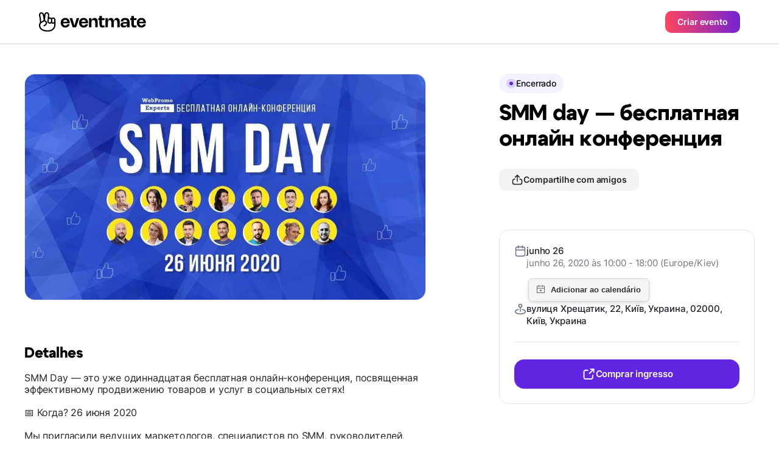

--- FILE ---
content_type: text/html;charset=UTF-8
request_url: https://eventmate.app/events/share/2460cfac-5aea-4886-83d4-25aa40cf18f3?locale=pt
body_size: 17464
content:
<!DOCTYPE html>
<html lang="pt">
<head>
    <!-- Google tag (gtag.js) -->
    <script async src="https://www.googletagmanager.com/gtag/js?id=G-VNWXYFKT10"></script>
    <script>
        window.dataLayer = window.dataLayer || [];

        function gtag() {
            dataLayer.push(arguments);
        }

        gtag('js', new Date());

        gtag('config', "G-VNWXYFKT10");
    </script>
    <!-- Meta Pixel Code -->
    <script>
        !function(f,b,e,v,n,t,s)
        {if(f.fbq)return;n=f.fbq=function(){n.callMethod?
            n.callMethod.apply(n,arguments):n.queue.push(arguments)};
            if(!f._fbq)f._fbq=n;n.push=n;n.loaded=!0;n.version='2.0';
            n.queue=[];t=b.createElement(e);t.async=!0;
            t.src=v;s=b.getElementsByTagName(e)[0];
            s.parentNode.insertBefore(t,s)}(window, document,'script',
            'https://connect.facebook.net/en_US/fbevents.js');
        fbq('init', "593210568945560");
        fbq('track', 'PageView');

        // Keep the tracking function in the same script block
        function trackEventCheckout() {
            fbq('track', 'InitiateCheckout', {
                content_type: 'event_ticket',
                content_name: "SMM day \u2014 \u0431\u0435\u0441\u043F\u043B\u0430\u0442\u043D\u0430\u044F \u043E\u043D\u043B\u0430\u0439\u043D \u043A\u043E\u043D\u0444\u0435\u0440\u0435\u043D\u0446\u0438\u044F"
            });
        }
    </script>
    <noscript><img height="1" width="1" style="display:none" src="https://www.facebook.com/tr?id=593210568945560&amp;ev=PageView&amp;noscript=1"/></noscript>
    <!-- End Meta Pixel Code -->
    <script async defer src="https://cdn.jsdelivr.net/npm/add-to-calendar-button@2"></script>
    <meta charset="utf-8"/>
    <!-- <base href="/"> -->

    <title>SMM day — бесплатная онлайн конференция</title>

    <meta
            content="width=device-width, initial-scale=1.0, minimum-scale=1.0, maximum-scale=1.0, user-scalable=no"
            name="viewport"
    />
    <meta property="og:title" content="SMM day — бесплатная онлайн конференция"/>
    <meta property="og:description" content="SMM Day —  это уже одиннадцатая бесплатная онлайн-конференция, посвященная эффективному продвижению товаров и услуг в социальных сетях!

📅 Когда? 26 июня 2020

Мы пригласили ведущих маркетологов, специалистов по SMM, руководителей,  креативных директоров в том числе из таких компаний, как Huawei Ukraine, Allo и Xiaomi, WebPromo, Vodafone, SendPulse, Aviasales, AIR Academy и других.


Что вы узнаете из докладов?
💡 получите свежие идеи и работающие кейсы для своей SMM-стратегии.
💡 узнаете, как привлекать клиентов;
💡 как создавать эффективные и продающие предложения;
💡 как выделиться среди конкурентов;
💡 как работать с YouTube;
💡 как стать успешным SMM-специалистом и зарабатывать больше

Для кого SMM Day?
Для практикующих SMM-специалистов, для руководителей компаний, для тех, кто хочет стать SMM-профи, для тех, кто хочет развить свой личный бренд в соцсетях."/>
    <meta name="description" content="SMM Day —  это уже одиннадцатая бесплатная онлайн-конференция, посвященная эффективному продвижению товаров и услуг в социальных сетях!

📅 Когда? 26 июня 2020

Мы пригласили ведущих маркетологов, специалистов по SMM, руководителей,  креативных директоров в том числе из таких компаний, как Huawei Ukraine, Allo и Xiaomi, WebPromo, Vodafone, SendPulse, Aviasales, AIR Academy и других.


Что вы узнаете из докладов?
💡 получите свежие идеи и работающие кейсы для своей SMM-стратегии.
💡 узнаете, как привлекать клиентов;
💡 как создавать эффективные и продающие предложения;
💡 как выделиться среди конкурентов;
💡 как работать с YouTube;
💡 как стать успешным SMM-специалистом и зарабатывать больше

Для кого SMM Day?
Для практикующих SMM-специалистов, для руководителей компаний, для тех, кто хочет стать SMM-профи, для тех, кто хочет развить свой личный бренд в соцсетях."/>
    <meta name="image" property="og:image" content="https://s3.eu-central-1.amazonaws.com/blinkserverua/1592486796673-user-profile.jpg">
    <meta property="og:url" content="https://eventmate.app/events/share/2460cfac-5aea-4886-83d4-25aa40cf18f3"/>
    <meta property="og:type" content="article">
    <meta name="author" content="&lt;div
        class=&quot;flex justify-between [&amp;:not(:first-child)]:pt-4 [&amp;:not(:last-child)]:border-b [&amp;:not(:last-child)]:pb-4 [&amp;:not(:last-child)]:border-gray-100&quot;&gt;
    &lt;!-- Logo &amp; Title --&gt;
    &lt;a href=&quot;https://eventmate.app/users/share/cf9c281b-a9cc-4364-9de3-9f4144dc80cf&quot;&gt;
        &lt;div class=&quot;flex gap-x-3 items-center&quot;&gt;
            &lt;img class=&quot;w-10 h-10 !border-[0.5px] !border-black_a_8  rounded-full object-cover&quot;
                 src=&quot;https://blinkserverua.s3.eu-central-1.amazonaws.com/1634747532121-user-profile.jpg&quot; alt=&quot;logo&quot;&gt;
            &lt;div class=&quot;flex items-center gap-x-2.5&quot;&gt;
                &lt;span class=&quot;text-2 font-semibold&quot;&gt;Event App&lt;/span&gt;
                 &lt;img class=&quot;w-5 h-5 rounded-full object-cover&quot; src=&quot;images/dist/event/verified.svg&quot; alt=&quot;verified&quot;&gt;
            &lt;/div&gt;
        &lt;/div&gt;
    &lt;/a&gt;
&lt;/div&gt;">

    <meta name="twitter:title" content="SMM day — бесплатная онлайн конференция"/>
    <meta name="twitter:card" content="summary_large_image"/>
    <meta name="twitter:description" content="SMM Day —  это уже одиннадцатая бесплатная онлайн-конференция, посвященная эффективному продвижению товаров и услуг в социальных сетях!

📅 Когда? 26 июня 2020

Мы пригласили ведущих маркетологов, специалистов по SMM, руководителей,  креативных директоров в том числе из таких компаний, как Huawei Ukraine, Allo и Xiaomi, WebPromo, Vodafone, SendPulse, Aviasales, AIR Academy и других.


Что вы узнаете из докладов?
💡 получите свежие идеи и работающие кейсы для своей SMM-стратегии.
💡 узнаете, как привлекать клиентов;
💡 как создавать эффективные и продающие предложения;
💡 как выделиться среди конкурентов;
💡 как работать с YouTube;
💡 как стать успешным SMM-специалистом и зарабатывать больше

Для кого SMM Day?
Для практикующих SMM-специалистов, для руководителей компаний, для тех, кто хочет стать SMM-профи, для тех, кто хочет развить свой личный бренд в соцсетях."/>
    <meta name="twitter:image" content="https://s3.eu-central-1.amazonaws.com/blinkserverua/1592486796673-user-profile.jpg"/>
    <meta content="@youreventmate" name="twitter:site">
    <meta name="twitter:app:country" content="pt">
    <meta content="eventmate" name="twitter:app:name:iphone">
    <meta content="https://apps.apple.com/app/eventmate-platform-for-events/id1488645035"
          name="twitter:app:url:iphone">
    <meta content="id1488645035" name="twitter:app:id:iphone">
    <meta content="eventmate" name="twitter:app:name:googleplay">
    <meta content="https://play.google.com/store/apps/details?id=ua.blink" name="twitter:app:url:googleplay">
    <meta content="ua.blink" name="twitter:app:id:googleplay">

    <link href="images/favicon.png" rel="icon"/>
    <link rel="shortcut icon" href="images/favicon.png">
    <link href="css/app.min.css?ver=1" rel="stylesheet"/>
    <link rel="stylesheet"
          href="https://unpkg.com/leaflet@1.9.4/dist/leaflet.css"
          integrity="sha512-Zcn6bjR/8RZbLEpLIeOwNtzREBAJnUKESxces60Mpoj+2okopSAcSUIUOseddDm0cxnGQzxIR7vJgsLZbdLE3w=="
          crossorigin=""/>
    <link href="https://fonts.googleapis.com" rel="preconnect"/>
    <link crossorigin href="https://fonts.gstatic.com" rel="preconnect"/>
    <link href="https://fonts.googleapis.com/css2?family=Inter:wght@100..900&display=swap" rel="stylesheet">
    <link rel="canonical" href="https://eventmate.app/events/share/2460cfac-5aea-4886-83d4-25aa40cf18f3">
    <link rel="alternate" hreflang="pt" href="https://eventmate.app/events/share/2460cfac-5aea-4886-83d4-25aa40cf18f3">
    <!-- Twilio Conversations SDK for Web Chat -->
    <script src="https://media.twiliocdn.com/sdk/js/conversations/v2.4/twilio-conversations.min.js"></script>
    
    <!-- Web Chat Styles -->
    <style>
        .webchat-widget-overlay {
            position: fixed;
            top: 0;
            left: 0;
            width: 100%;
            height: 100%;
            background-color: rgba(0, 0, 0, 0.5);
            z-index: 11000;
            display: flex;
            align-items: center;
            justify-content: center;
            padding: 20px;
        }
        
        .webchat-widget-overlay.hidden {
            display: none;
        }
        
        .webchat-widget {
            background: white;
            border-radius: 16px;
            width: 100%;
            max-width: 500px;
            max-height: 600px;
            display: flex;
            flex-direction: column;
            box-shadow: 0 20px 25px -5px rgba(0, 0, 0, 0.1), 0 10px 10px -5px rgba(0, 0, 0, 0.04);
        }
        
        .webchat-messages {
            flex: 1;
            min-height: 0;
            overflow-y: auto;
            overflow-x: hidden;
            -webkit-overflow-scrolling: touch;
        }
        
        .message {
            word-break: break-word;
            overflow-wrap: break-word;
        }
        
        .message-sent {
            display: flex;
            justify-content: flex-end;
        }
        
        .message-sent .text-3 {
            background-color: #7c3aed;
            color: white;
            border-radius: 1rem;
            border-top-right-radius: 0.25rem;
        }
        
        .message-received .text-3 {
            background-color: #f3f4f6;
            color: #1f2937;
            border-radius: 1rem;
            border-top-left-radius: 0.25rem;
        }
        
        /* Fix for long URLs in messages */
        .message a {
            word-break: break-all;
            overflow-wrap: break-word;
        }
        
        /* Ensure proper width constraints for the input container on mobile */
        .webchat-input-container {
            width: 100%;
            box-sizing: border-box;
        }
        
        @media (max-width: 768px) {
            .webchat-widget {
                position: fixed;
                bottom: 0;
                left: 0;
                right: 0;
                max-width: 100%;
                border-radius: 16px 16px 0 0;
                max-height: 90vh;
            }
            
            .webchat-widget-overlay {
                padding: 0;
            }
            
            /* Ensure input elements don't overflow on mobile */
            .webchat-input-container .flex {
                max-width: 100%;
            }
        }

        /* Keep dialogs above interactive map layers */
        .popup__buy-register-overlay,
        .popup__share-overlay,
        .overlay {
            z-index: 10000;
        }

        /* Keep sticky bars above the Leaflet map but under dialogs */
        .header,
        .bar {
            z-index: 9000;
        }
    </style>
</head>

<body>
<header class="header header--profile">

    <div class="header__inner">
        <a href="https://eventmate.app" class="header__logo">
            <!-- Responsive logo -->
            <picture>
                <!-- Source for large screens -->
                <source srcset="images/dist/profile/logo.svg" media="(min-width: 1024px)" />
                <!-- Default logo for smaller screens -->
                <img src="images/dist/profile/logo-mobile.svg" alt="Baby Sleeping" />
            </picture>
        </a>
        <button class="px-5 py-2.25 rounded-[10px] btn btn-contained--gradient text-4" id="createAnEvent">Criar evento</button>
    </div>

</header>

<!-- Mobile only image -->
<div class="border-b-[0.5px] border-black_a_8">
    <img class="lg:hidden block w-full" src="https://s3.eu-central-1.amazonaws.com/blinkserverua/1592486796673-user-profile.jpg" alt="hero">
</div>
<div class="container">
    <div class="lg:mt-12 w-full flex flex-col-reverse lg:flex-row items-start justify-between">
        <div class=" pb-20 lg:pb-30 flex w-[inherit] flex-col lg:max-w-[50%] xl:max-w-[660px]">
            <div class="lg:rounded-2xl lg:border-black_a_8 lg:border-[0.5px]">
                <img class="hidden lg:block rounded-2xl w-full" src="https://s3.eu-central-1.amazonaws.com/blinkserverua/1592486796673-user-profile.jpg" alt="hero">
            </div>

            <!-- Tickets -->
            

            <!-- Details -->
            <!-- Title -->
            <h4 class="mt-12 lg:mt-18 mb-4 text-h4 font-extrabold">Detalhes</h4>

            <!-- Info -->
            <div class="single-event-info"><p>SMM Day —  это уже одиннадцатая бесплатная онлайн-конференция, посвященная эффективному продвижению товаров и услуг в социальных сетях!<br><br>📅 Когда? 26 июня 2020<br><br>Мы пригласили ведущих маркетологов, специалистов по SMM, руководителей,  креативных директоров в том числе из таких компаний, как Huawei Ukraine, Allo и Xiaomi, WebPromo, Vodafone, SendPulse, Aviasales, AIR Academy и других.<br><br><br>Что вы узнаете из докладов?<br>💡 получите свежие идеи и работающие кейсы для своей SMM-стратегии.<br>💡 узнаете, как привлекать клиентов;<br>💡 как создавать эффективные и продающие предложения;<br>💡 как выделиться среди конкурентов;<br>💡 как работать с YouTube;<br>💡 как стать успешным SMM-специалистом и зарабатывать больше<br><br>Для кого SMM Day?<br>Для практикующих SMM-специалистов, для руководителей компаний, для тех, кто хочет стать SMM-профи, для тех, кто хочет развить свой личный бренд в соцсетях.</p></div>

            <!-- Chips -->
            <div class="chips__wrapper white-end">
                <div class="chips__row"><div class="chips__item">Online</div><div class="chips__item">Free</div><div class="chips__item">Networking</div><div class="chips__item">Negócios</div><div class="chips__item">Workshop</div><div class="chips__item">Treinamento</div><div class="chips__item">Conferência</div><div class="chips__item">Palestras e masterclasses</div></div>
            </div>

            <!-- Розклад -->
            

            <!-- Розташування -->
            <div class="mt-12 lg:mt-18"><div class="text-h4 font-extrabold">Localização</div>

<div class="mt-5">
    <div class="info__location">
        <div id="map" class="rounded-2xl bg-black"></div>

        <a href="https://www.openstreetmap.org/?mlat=50.449840&mlon=30.523144#map=16/50.449840/30.523144"
           class="py-2 px-4 mt-6 text-4 rounded-[10px] btn btn-contained--gray flex items-center justify-center w-full lg:w-fit gap-2"
           target="_blank">
            <img src="images/dist/event/route.svg" alt="route">
            Instruções
        </a>

    </div>
</div></div>

            <!-- Організатори -->
            <div class="mt-12 lg:mt-18">
                <h4 class="text-h4 font-extrabold">Organizador</h4>

                <!-- table -->
                <div class="mt-5 py-4 px-4 lg:px-5 rounded-2xl border border-gray-100"><div
        class="flex justify-between [&:not(:first-child)]:pt-4 [&:not(:last-child)]:border-b [&:not(:last-child)]:pb-4 [&:not(:last-child)]:border-gray-100">
    <!-- Logo & Title -->
    <a href="https://eventmate.app/users/share/cf9c281b-a9cc-4364-9de3-9f4144dc80cf">
        <div class="flex gap-x-3 items-center">
            <img class="w-10 h-10 !border-[0.5px] !border-black_a_8  rounded-full object-cover"
                 src="https://blinkserverua.s3.eu-central-1.amazonaws.com/1634747532121-user-profile.jpg" alt="logo">
            <div class="flex items-center gap-x-2.5">
                <span class="text-2 font-semibold">Event App</span>
                 <img class="w-5 h-5 rounded-full object-cover" src="images/dist/event/verified.svg" alt="verified">
            </div>
        </div>
    </a>
</div></div>
            </div>


            <!-- More from this organizer -->
            
        </div>
        <div
                class=" single-event__aside lg:sticky lg:top-30 lg:mb-30 lg:max-h-[calc(100vh_-_78px_-_55px)] lg:overflow-y-scroll">

            <div
                    class="mb-3 flex gap-x-2 -mx-5 px-5 w-[calc(100%_+_40px)] lg:mx-0 lg:px-0 lg:w-fit overflow-x-scroll lg:overflow-visible lg:gap-x-3"><div class="flex-shrink-0 flex items-center rounded-[25px] gap-2 px-3 py-1.75 bg-purple-50">
    <div class="w-4 h-4 rounded-full bg-purple-200 flex justify-center items-center transition-all">
        <img class="pulse" src="images/dist/event/circle.svg" alt="circle">
    </div>
    <span class="text-4 font-medium">Encerrado</span>
</div></div>

            <!-- Title -->
            <h1 class="text-h3 lg:text-h1 font-extrabold text-black ">SMM day — бесплатная онлайн конференция</h1>

            <!-- Btn -->
            <button
                    class="open-share-popup hidden px-5 py-2 mt-7 gap-2 w-fit lg:flex items-center rounded-[10px] btn btn-contained--gray"
                    data-share="https://eventmate.app/events/interactions/share/count/web"
                    data-link="https://eventmate.app/events/share/2460cfac-5aea-4886-83d4-25aa40cf18f3"
                    data-facebooklink="https://www.facebook.com/sharer/sharer.php?u=https://eventmate.app/events/share/2460cfac-5aea-4886-83d4-25aa40cf18f3"
                    data-telegramlink="https://telegram.me/share/url?url=https://eventmate.app/events/share/2460cfac-5aea-4886-83d4-25aa40cf18f3"
                    data-whatsapplink="https://wa.me/send?text=https://eventmate.app/events/share/2460cfac-5aea-4886-83d4-25aa40cf18f3"
                    data-eventid="2460cfac-5aea-4886-83d4-25aa40cf18f3">
                <img class="w-5 h-5" src="images/dist/event/share.svg" alt="link">
                <span class="text-4">Compartilhe com amigos</span>
            </button>

            <!-- Table info -->
            <div class="pt-5 pb-6 px-4 mt-6 lg:mt-16 lg:p-6 border border-gray-100 rounded-2xl">

                <!-- Info -->
                <div class="flex flex-col gap-5">
                    <div class="flex items-start gap-4">

                        <img class="w-5 h-5 object-contain" src="images/dist/event/calendar.svg" alt="mapmarker">

                        <div class="flex flex-col gap-1 relative">
                            <div>
                                <div class="text-3 font-medium text-gray-950">junho 26</div>
                                <div class="text-3 font-normal text-gray-400">junho 26, 2020 às 10:00 - 18:00 (Europe/Kiev)</div>
                            </div>
                            <!-- Btn -->
                            <!-- <a href="#" class="mt-3 px-2 py-5 gap-2 w-fit flex rounded-[10px] btn btn--event_page btn-contained--gray">
                                <img src="images/dist/event/bell.svg" alt="link">
                                <span>Додати до календаря</span>
                            </a> -->
                            <div class="mt-3 z-0"><add-to-calendar-button
        class="addeventatc"
        data-styling="none"
        description="SMM Day —  это уже одиннадцатая бесплатная онлайн-конференция, посвященная эффективному продвижению товаров и услуг в социальных сетях!

📅 Когда? 26 июня 2020

Мы пригласили ведущих маркетологов, специалистов по SMM, руководителей,  креативных директоров в том числе из таких компаний, как Huawei Ukraine, Allo и Xiaomi, WebPromo, Vodafone, SendPulse, Aviasales, AIR Academy и других.


Что вы узнаете из докладов?
💡 получите свежие идеи и работающие кейсы для своей SMM-стратегии.
💡 узнаете, как привлекать клиентов;
💡 как создавать эффективные и продающие предложения;
💡 как выделиться среди конкурентов;
💡 как работать с YouTube;
💡 как стать успешным SMM-специалистом и зарабатывать больше

Для кого SMM Day?
Для практикующих SMM-специалистов, для руководителей компаний, для тех, кто хочет стать SMM-профи, для тех, кто хочет развить свой личный бренд в соцсетях.

https://eventmate.app/events/share/2460cfac-5aea-4886-83d4-25aa40cf18f3"
        endDate="2020-06-26"
        endTime="18:00"
        label="Adicionar ao calendário"
        location="вулиця Хрещатик, 22, Київ, Украина, 02000, Київ, Украина"
        name="SMM day — бесплатная онлайн конференция"
        options="'Apple','Google','iCal','Microsoft365','MicrosoftTeams','Outlook.com','Yahoo'"
        organizer="Event App|info@eventmate.email"
        size="3"
        startDate="2020-06-26"
        startTime="10:00"
        timeZone="Europe/Kiev"
        title="Add to Calendar">
</add-to-calendar-button></div>

                        </div>

                    </div>
                    <div class="flex items-start gap-4">

                        <img class="w-5 h-5 object-contain" src="images/dist/event/markerk.svg" alt="mapmarker">

                        <div class="text-3 font-medium text-gray-950">вулиця Хрещатик, 22, Київ, Украина, 02000, Київ, Украина</div>
                    </div>
                </div>
                <!-- Divider -->
                <div class="hidden lg:block my-6 h-px bg-gray-100 w-full"></div>

                <!-- Btn -->
                <a href="http://bit.ly/2Z3dHog"
                   class="text-3 px-2 py-3 mt-7 gap-2 w-full hidden lg:flex justify-center items-center rounded-2xl btn btn-contained--purple"
                   data-buy="https://eventmate.app/events/interactions/ticket/count/web"
                   onclick="trackEventCheckout()"
                   data-eventid="2460cfac-5aea-4886-83d4-25aa40cf18f3">
                    <img class="w-6 h-6" src="images/dist/event/export.svg" alt="link">
                    <span>Comprar ingresso</span>
                </a>
            </div>


        </div>
    </div>
</div>

<!-- Buy ticket popup-->
<div class="popup__buy-register-overlay">
    <div class="popup__share ">
        <div class="px-5 lg:px-6 pt-[15px] pb-[21px] relative flex justify-between items-center border-b border-gray-100">
            <div class="text-h5 font-bold">Comprar ingresso</div>
            <img class="close-popup" src="images/dist/event/cross.svg" alt="Close_Icon" />
        </div>

        <div class="px-5 lg:px-6 pt-5 pb-8 lg:py-6">
            <div class="flex gap-4">
                <div class="pb-5 lg:pb-6 flex items-center gap-4 border-b w-full border-gray-100">
                    <div class="rounded-[10px] border-black_a_8 border-[0.5px]">
                        <img class="max-w-[112px] lg:max-w-[152px] rounded-[10px]" src="https://s3.eu-central-1.amazonaws.com/blinkserverua/1592486796673-user-profile.jpg" alt="img">
                    </div>
                    <div class="">
                        <div class="text-4 font-medium text-gray-400">junho 26</div>
                        <div class="mt-2 text-2 lg:text-1 font-semibold line-clamp-2 text-ellipsis">SMM day — бесплатная онлайн конференция</div>
                    </div>
                </div>
            </div>

            <div class="pt-5 lg:pt-6 text-2">A compra e o cadastro de ingressos são feitos através do seu mensageiro favorito.</div>

            <div class="mt-5 flex flex-col gap-y-4">
                <!-- whatsapp -->
                <a href="#"
                   class="popup__whatsapp px-5 py-4 h-14 flex justify-between items-center rounded-xl border border-gray-100 hover:bg-gray-75 active:bg-gray-50 transition-all">
                    <div class="flex items-center gap-x-4 flex-nowrap">
                        <img class="w-6 h-6" src="images/dist/event/whatsapp.svg" alt="whatsapp">
                        <div class="text-2 font-semibold">WhatsApp</div>
                    </div>
                    <img src="images/dist/event/chevron-right.svg" alt="chevron-right">
                </a>

                <!-- tg -->
                <a href="#"
                   class="popup__telegram px-5 py-4 h-14 flex justify-between items-center rounded-xl border border-gray-100 hover:bg-gray-75 active:bg-gray-50 transition-all">
                    <div class="flex items-center gap-x-4 flex-nowrap">
                        <img class="w-6 h-6" src="images/dist/event/telegram.svg" alt="telegram">
                        <div class="text-2 font-semibold">Telegram</div>
                    </div>
                    <img src="images/dist/event/chevron-right.svg" alt="chevron-right">
                </a>

                <!-- messenger -->
                <a href="#"
                   class="popup__messenger px-5 py-4 h-14 flex justify-between items-center rounded-xl border border-gray-100 hover:bg-gray-75 active:bg-gray-50 transition-all">
                    <div class="flex items-center gap-x-4 flex-nowrap">
                        <img class="w-6 h-6" src="images/dist/event/messenger.svg" alt="messenger">
                        <div class="text-2 font-semibold">Messenger</div>
                    </div>
                    <img src="images/dist/event/chevron-right.svg" alt="chevron-right">
                </a>

                <!-- eventmate chat -->
                <a href="#"
                   class="popup__webchat px-5 py-4 h-14 flex justify-between items-center rounded-xl border border-gray-100 hover:bg-gray-75 active:bg-gray-50 transition-all">
                    <div class="flex items-center gap-x-4 flex-nowrap">
                        <img class="w-6 h-6" src="images/dist/event/chat-bubble.svg" alt="webchat">
                        <div class="text-2 font-semibold">Web Chat</div>
                    </div>
                    <img src="images/dist/event/chevron-right.svg" alt="chevron-right">
                </a>
            </div>
        </div>
    </div>
</div>
<div class="overlay">
    <div class="popup_download"><div class="popup_download__qr">
    <img src="images/dist/popup_download/QR_Code.svg" alt="qr" />
</div>
<div class="mt-10 text-h2 text-center font-extrabold">Escaneie o código QR com o seu telefone</div>
<div class="mt-4 text-center text-gray-950 text-2">Para baixar o aplicativo eventmate, basta escanear o código usando a câmera do seu telefone.</div>
<div class="flex justify-center gap-x-4 items-center mt-6">
    <a href="https://eventmate.app">
        <img src="images/dist/event/google-badge.svg" alt="google-play">
    </a>
    <a href="https://eventmate.app">
        <img src="images/dist/event/apple-badge.svg" alt="app-store">
    </a>
</div>
<div class="popup_download__footer">
    <img src="images/dist/popup_download/Phone_Mockup.png" alt="mockup" />
</div>
<div class="close-popup absolute cursor-pointer top-4 right-4">
    <img src="images/dist/event/cross.svg" alt="close" />
</div></div>
</div>
<!-- Share popup -->
<div class="popup__share-overlay">
    <div class="popup__share ">
        <div class="px-5 lg:px-6 pt-[15px] pb-[21px] relative flex justify-between items-center border-b border-gray-100">
            <div class="text-h5 font-bold">Compartilhe com amigos</div>
            <img class="close-popup" src="images/dist/event/cross.svg" alt="Close_Icon" />
        </div>
        <div class="px-5 lg:px-6 pt-5 pb-8 lg:py-6">
            <div class="flex gap-4">
                <div class="pb-5 lg:pb-6 flex items-center gap-4 border-b w-full border-gray-100">
                    <div class="rounded-[10px] border-black_a_8 border-[0.5px]">
                        <img class="max-w-[112px] lg:max-w-[152px] rounded-[10px]" src="https://s3.eu-central-1.amazonaws.com/blinkserverua/1592486796673-user-profile.jpg" alt="img">
                    </div>
                    <div class="">
                        <div class="text-4 font-medium text-gray-400">junho 26</div>
                        <div class="mt-2 text-2 lg:text-1 font-semibold line-clamp-2 text-ellipsis">SMM day — бесплатная онлайн конференция</div>
                    </div>
                </div>

            </div>
            <div class="mt-7 lg:mt-8 flex justify-center gap-x-10">
                <!-- whats app -->
                <div class="">
                    <a class="popup__whatsapp w-16 h-16 bg-gray-75 flex justify-center items-center flex-shrink-0 rounded-full hover:bg-gray-100 active:bg-gray-75 transition-all"
                       href="#">
                        <img class="w-6 h-6" src="images/dist/event/whatsapp.svg" alt="whatsapp">
                    </a>
                    <div class="mt-2 text-center text-5 font-medium">Whatsapp</div>
                </div>
                <!-- telegram -->
                <div class="">
                    <a class="popup__telegram w-16 h-16 bg-gray-75 flex justify-center items-center flex-shrink-0 rounded-full hover:bg-gray-100 active:bg-gray-75 transition-all"
                       href="#">
                        <img class="w-6 h-6" src="images/dist/event/telegram.svg" alt="telegram">
                    </a>
                    <div class="mt-2 text-center text-5 font-medium">Telegram</div>
                </div>
                <!-- fb -->
                <div class="">
                    <a class="popup__facebook w-16 h-16 bg-gray-75 flex justify-center items-center flex-shrink-0 rounded-full hover:bg-gray-100 active:bg-gray-75 transition-all"
                       href="#">
                        <img class="w-6 h-6" src="images/dist/event/fb.svg" alt="fb">
                    </a>
                    <div class="mt-2 text-center text-5 font-medium">Facebook</div>
                </div>
            </div>
            <div class="mt-10 px-4 py-[11px] flex items-center justify-between gap-x-2 border border-gray-100 rounded-[10px]">
                <div class="text-3 flex-1 overflow-hidden">
                    <p id="linkText" class="text-ellipsis text-nowrap whitespace-nowrap overflow-hidden">https://eventmate.app/events/share/2460cfac-5aea-4886-83d4-25aa40cf18f3</p>
                </div>
                <button id="copyButton" class="flex-shrink-0 text-ellipsis text-nowrap whitespace-nowrap">
                    <img id="copyLink" class="w-6 h-6" src="images/dist/event/copy.svg" alt="">
                </button>
            </div>
        </div>
    </div>
</div>

<!-- Web Chat Widget -->
<div class="webchat-widget-overlay hidden" style="position: fixed; top: 0; left: 0; right: 0; bottom: 0; background: rgba(0, 0, 0, 0.5); z-index: 11000; display: none; align-items: center; justify-content: center; padding: 16px;">
    <div class="webchat-widget" style="background: white; border-radius: 16px; width: 100%; max-width: 420px; height: 90vh; max-height: 600px; display: flex; flex-direction: column; box-shadow: 0 10px 25px rgba(0, 0, 0, 0.1); overflow: hidden;">
        <!-- Header -->
        <div class="webchat-header px-5 lg:px-6 pt-[15px] pb-[21px] relative flex justify-between items-center border-b border-gray-100">
            <div class="flex items-center gap-3">
                <div class="w-10 h-10 bg-purple-500 rounded-full flex items-center justify-center">
                    <span class="text-white font-semibold">EM</span>
                </div>
                <div>
                    <div class="text-h5 font-bold">eventmate</div>
                    <div class="text-5 text-gray-400">Online</div>
                </div>
            </div>
            <img class="webchat-close cursor-pointer" src="images/dist/event/cross.svg" alt="Close_Icon" />
        </div>
        
        <!-- Messages Container -->
        <div class="webchat-messages px-5 lg:px-6 py-4 overflow-y-auto" style="flex: 1; min-height: 0;">
            <div class="flex flex-col gap-4">
                <!-- Welcome message -->
                <div class="message message-received">
                    <div class="text-4 px-4 py-2 bg-gray-100 rounded-2xl rounded-tl-sm max-w-[80%]" style="font-size: 0.875rem;">
                        <span>Carregando...</span>
                    </div>
                </div>
            </div>
        </div>
        
        <!-- Input Container -->
        <div class="webchat-input-container px-5 lg:px-6 py-4 border-t border-gray-100">
            <!-- Image Preview Container -->
            <div class="webchat-image-preview hidden mb-3 relative inline-block">
                <img class="w-16 h-16 object-cover rounded-lg" src="" alt="Preview">
                <button class="webchat-remove-image absolute -top-2 -right-2 bg-red-500 text-white p-1 rounded-full hover:bg-red-600 shadow-md">
                    <svg width="12" height="12" viewBox="0 0 12 12" fill="none">
                        <path d="M9 3L3 9M3 3L9 9" stroke="currentColor" stroke-width="2" stroke-linecap="round"/>
                    </svg>
                </button>
            </div>
            <div class="flex gap-3" style="width: 100%;">
                <!-- Hidden file input -->
                <input type="file" 
                       class="webchat-file-input hidden" 
                       accept="image/*"
                       multiple="false">
                       
                <!-- Image upload button -->
                <button class="webchat-upload-btn flex-shrink-0 px-3 py-3 border border-gray-100 rounded-2xl hover:bg-gray-50 transition-colors disabled:opacity-50 disabled:cursor-not-allowed"
                        disabled>
                    <svg width="20" height="20" viewBox="0 0 20 20" fill="none">
                        <path d="M4 16L6.586 13.414C7.367 12.633 8.633 12.633 9.414 13.414L16 20M14 14L15.586 12.414C16.367 11.633 17.633 11.633 18.414 12.414L20 14M14 8H14.01M6 20H18C19.105 20 20 19.105 20 18V6C20 4.895 19.105 4 18 4H6C4.895 4 4 4.895 4 6V18C4 19.105 4.895 20 6 20Z" stroke="#6B7280" stroke-width="2" stroke-linecap="round" stroke-linejoin="round"/>
                    </svg>
                </button>
                
                <input type="text" 
                       class="webchat-input flex-1 px-4 py-3 border border-gray-100 rounded-2xl text-3 focus:outline-none focus:border-purple-500 transition-colors"
                       style="min-width: 0; width: 100%;"
                       placeholder="Digite sua mensagem..."
                       disabled>
                <button class="webchat-send flex-shrink-0 px-4 py-3 bg-purple-500 text-white rounded-2xl hover:bg-purple-600 transition-colors disabled:opacity-50 disabled:cursor-not-allowed"
                        disabled>
                    <svg width="20" height="20" viewBox="0 0 20 20" fill="none">
                        <path d="M18.0713 1.92893C17.7174 1.57498 17.1706 1.48959 16.7207 1.71421L1.72066 9.21421C1.24443 9.45232 0.967896 9.95775 1.00195 10.4932C1.03601 11.0286 1.3743 11.4918 1.86999 11.6838L7.49997 13.75L11.7322 9.51774C12.0251 9.22485 12.4999 9.22485 12.7928 9.51774C13.0857 9.81064 13.0857 10.2855 12.7928 10.5784L8.56063 14.8106L10.627 20.4406C10.8152 20.9262 11.2695 21.2603 11.7969 21.2998C11.8291 21.3023 11.8613 21.3035 11.8934 21.3035C12.3878 21.3035 12.8398 21.0254 13.0598 20.5855L20.5598 5.58554C20.7937 5.11767 20.7049 4.55186 20.3359 4.19792L18.0713 1.92893Z" fill="currentColor"/>
                    </svg>
                </button>
            </div>
        </div>
        
        <!-- Connection Status -->
        <div class="webchat-status hidden px-5 py-2 bg-yellow-50 text-yellow-700 text-4 text-center">
            <span>Conectando...</span>
        </div>
    </div>
</div>

<!-- Footer section -->
<footer class="footer">
    <div class="container">
        <div class="footer__inner">
            <!-- First column of the footer -->
            <div class="footer__col">
                <!-- Footer logo -->
                <div class="footer__col-promo">
                    <img class="footer__col-logo" src="images/dist/profile/logo.svg" alt="logo" />
                </div>
                <!-- Social media links -->
                <div class="mt-10 lg:hidden flex gap-6">
                    <!-- Facebook -->
                    <a target="_blank" href="https://www.facebook.com/eventmate.rsvp/" class="filter"><img class="footer-social-link"
                                                                    src="images/dist/event/facebook-20.svg" alt="facebook"></a>
                    <!-- LinkedIn -->
                    <a target="_blank" href="https://www.linkedin.com/company/youreventmate/" class="filter"><img class="footer-social-link"
                                                                    src="images/dist/event/linkedin-20.svg" alt="linkedin"></a>
                    <!-- Instagram -->
                    <a target="_blank" href="https://www.instagram.com/eventmate.app/" class="filter"><img class="footer-social-link"
                                                                    src="images/dist/event/instagram-20.svg" alt="inst"></a>
                </div>
                <!-- Links to download apps -->
                <div class="footer__col-apps">
                    <!-- Google Play -->
                    <a href="https://play.google.com/store/apps/details?id=ua.blink" class="google-play">
                        <img src="images/dist/event/google-badge.svg" alt="google" />
                    </a>
                    <!-- App Store -->
                    <a href="https://apps.apple.com/app/eventmate-platform-for-events/id1488645035"
                       class="app-store">
                        <img src="images/dist/event/apple-badge.svg" alt="apple" />
                    </a>
                </div>
            </div>
            <!-- Second row of the footer -->
            <div class="footer__row">
                <!-- Social media links -->
                <div class="hidden lg:flex gap-6">
                    <!-- Facebook -->
                    <a target="_blank" href="https://www.facebook.com/eventmate.rsvp/" class="filter"><img class="footer-social-link"
                                                                                                             src="images/dist/event/facebook-20.svg" alt="facebook"></a>
                    <!-- LinkedIn -->
                    <a target="_blank" href="https://www.linkedin.com/company/youreventmate/" class="filter"><img class="footer-social-link"
                                                                                                                  src="images/dist/event/linkedin-20.svg" alt="linkedin"></a>
                    <!-- Instagram -->
                    <a target="_blank" href="https://www.instagram.com/eventmate.app/" class="filter"><img class="footer-social-link"
                                                                                                           src="images/dist/event/instagram-20.svg" alt="inst"></a>
                </div>
            </div>
        </div>
        <!-- Bottom row of the footer -->
        <div class="pb-30 flex flex-col lg:flex-row justify-between">
            <!-- Copyright notice -->
            <div class="text-4 text-gray-300">© eventmate, 2024</div>
            <!-- Links to policies -->
            <div class="mt-12 lg:mt-0 flex gap-4 lg:gap-8 flex-col lg:flex-row">
                <a class="text-4 text-gray-300 hover:text-gray-75" href="https://eventmate.app/privacyPolicy">Política de privacidade</a>
                <a class="text-4 text-gray-300 hover:text-gray-75" href="https://eventmate.app/offer">Termos de uso</a>
            </div>
        </div>
    </div>
</footer>
<script
        src="https://unpkg.com/leaflet@1.9.4/dist/leaflet.js"
        integrity="sha512-BwHfrr4c9kmRkLw6iXFdzcdWV/PGkVgiIyIWLLlTSXzWQzxuSg4DiQUCpauz/EWjgk5TYQqX/kvn9pG1NpYfqg=="
        crossorigin=""></script>
<script>(function initEventMap() {
    const initialize = function () {
        if (typeof window === 'undefined' || typeof window.L === 'undefined') {
            return;
        }

        const mapElement = document.getElementById('map');
        if (!mapElement) {
            return;
        }

        const center = [50.4498396, 30.52314359999999];
        const map = L.map(mapElement, {
            zoomControl: false,
            attributionControl: true
        }).setView(center, 16);

        L.tileLayer('https://{s}.tile.openstreetmap.org/{z}/{x}/{y}.png', {
            maxZoom: 19,
            attribution: '&copy; <a href="https://www.openstreetmap.org/copyright">OpenStreetMap</a> contributors'
        }).addTo(map);

        const icon = L.icon({
            iconUrl: 'images/dist/info/Pin.svg',
            iconSize: [40, 40],
            iconAnchor: [20, 40]
        });

        L.marker(center, { icon }).addTo(map);
    };

    if (document.readyState === 'loading') {
        const onReady = function () {
            document.removeEventListener('DOMContentLoaded', onReady);
            initialize();
        };
        document.addEventListener('DOMContentLoaded', onReady);
    } else {
        initialize();
    }
})();
</script>
<script src="js/app.min.js"></script>
<section class="bar z-[1]">
    <div class="container">
        <div class="bar__inner">
            <div class="bar__btns hero__buttons">
                <a href="http://bit.ly/2Z3dHog"
                   class="w-full !py-3 btn btn-contained--purple justify-center !rounded-2xl text-3 font-semibold flex gap-x-2 items-center"
                   data-buy="https://eventmate.app/events/interactions/ticket/count/web"
                   onclick="trackEventCheckout()"
                   data-eventid="2460cfac-5aea-4886-83d4-25aa40cf18f3" target="_blank">
                    <img class="w-6 h-6" src="images/dist/event/link-external-white.svg" alt="sold-out">Comprar ingresso</img></a>

                <button class="open-share-popup flex-shrink-0 bg-gray-75 w-12 h-12 flex justify-center items-center rounded-2xl"
                        data-share="https://eventmate.app/events/interactions/share/count/web"
                        data-link="https://eventmate.app/events/share/2460cfac-5aea-4886-83d4-25aa40cf18f3"
                        data-facebooklink="https://www.facebook.com/sharer/sharer.php?u=https://eventmate.app/events/share/2460cfac-5aea-4886-83d4-25aa40cf18f3"
                        data-telegramlink="https://telegram.me/share/url?url=https://eventmate.app/events/share/2460cfac-5aea-4886-83d4-25aa40cf18f3"
                        data-whatsapplink="https://wa.me/send?text=https://eventmate.app/events/share/2460cfac-5aea-4886-83d4-25aa40cf18f3"
                        data-eventid="2460cfac-5aea-4886-83d4-25aa40cf18f3">
                    <img class="w-6 h-6" src="images/dist/event/share.svg" alt="sold-out">

                </button>
            </div>
        </div>
    </div>
</section>

<!-- Web Chat Implementation -->
<script>
(function() {
    // Localized messages
    const webChatMessages = {
        connectingToChat: "Conectando ao chat...",
        failedToConnect: "Falha ao conectar. Por favor, tente novamente.",
        reconnecting: "Reconectando...",
        failedToSend: "Falha ao enviar mensagem. Por favor, tente novamente.",
        selectImageFile: "Por favor, selecione um arquivo de imagem",
        imageSizeLimit: "O tamanho da imagem deve ser menor que 5MB"
    };
    
    // Web Chat Configuration
    const webChatConfig = {
        webChatLink: null,
        eventId: "2460cfac-5aea-4886-83d4-25aa40cf18f3",
        eventTitle: "SMM day \u2014 \u0431\u0435\u0441\u043F\u043B\u0430\u0442\u043D\u0430\u044F \u043E\u043D\u043B\u0430\u0439\u043D \u043A\u043E\u043D\u0444\u0435\u0440\u0435\u043D\u0446\u0438\u044F",
        eventSlug: "",  // Event slug for deep linking
        backendUrl: '/api/chat', // Adjust this to your backend URL
        identity: null,
        conversation: null,
        client: null,
        token: null,
        shouldSendEventId: false,  // Flag to track if we should send event ID
        recentCallbacks: []  // Track recent button callbacks to filter echoes
    };

    // DOM Elements
    const webChatOverlay = document.querySelector('.webchat-widget-overlay');
    const webChatClose = document.querySelector('.webchat-close');
    const webChatButton = document.querySelector('.popup__webchat');
    const messagesContainer = document.querySelector('.webchat-messages');
    const messageInput = document.querySelector('.webchat-input');
    const sendButton = document.querySelector('.webchat-send');
    const statusBar = document.querySelector('.webchat-status');
    const buyPopupOverlay = document.querySelector('.popup__buy-register-overlay');
    const fileInput = document.querySelector('.webchat-file-input');
    const uploadButton = document.querySelector('.webchat-upload-btn');
    const imagePreview = document.querySelector('.webchat-image-preview');
    const previewImage = imagePreview?.querySelector('img');
    const removeImageButton = document.querySelector('.webchat-remove-image');
    
    // Image handling state
    let selectedImage = null;

    // Initialize Web Chat
    async function initWebChat() {
        try {
            showStatus(webChatMessages.connectingToChat);
            
            // Get access token from backend
            const tokenData = await getAccessToken();
            webChatConfig.token = tokenData.token;
            webChatConfig.identity = tokenData.identity;
            
            // Initialize Twilio Conversations Client
            webChatConfig.client = new Twilio.Conversations.Client(webChatConfig.token);
            
            // Set up event handlers
            setupClientEventHandlers();
            
            // Wait for client to be ready
            await waitForClientReady();
            
            // Setup conversation
            await setupConversation();
            
            // Enable input
            messageInput.disabled = false;
            sendButton.disabled = false;
            uploadButton.disabled = false;
            hideStatus();
            
            // Focus on input
            messageInput.focus();
            
        } catch (error) {
            console.error('Failed to initialize web chat:', error);
            showStatus(webChatMessages.failedToConnect, 'error');
        }
    }

    // Get access token from backend
    async function getAccessToken() {
        const response = await fetch(webChatConfig.backendUrl + '/token', {
            method: 'POST',
            headers: {
                'Content-Type': 'application/json'
            },
            body: JSON.stringify({
                identity: generateIdentity(),
                eventId: webChatConfig.eventId
            })
        });
        
        if (!response.ok) {
            throw new Error('Failed to get access token');
        }
        
        return await response.json();
    }

    // Generate unique identity
    function generateIdentity() {
        // Check if we have a stored identity for this event
        const storageKey = `webchat_identity_${webChatConfig.eventId}`;
        const storedIdentity = localStorage.getItem(storageKey);
        
        if (storedIdentity) {
            console.log('Using stored identity:', storedIdentity);
            return storedIdentity;
        }
        
        // Generate new identity if none exists
        const newIdentity = 'event_' + webChatConfig.eventId + '_user_' + Date.now() + '_' + Math.random().toString(36).substr(2, 9);
        localStorage.setItem(storageKey, newIdentity);
        console.log('Generated new identity:', newIdentity);
        return newIdentity;
    }

    // Setup client event handlers
    function setupClientEventHandlers() {
        webChatConfig.client.on('connectionStateChanged', (state) => {
            console.log('Connection state:', state);
            if (state === 'connecting') {
                showStatus(webChatMessages.reconnecting);
            } else if (state === 'connected') {
                hideStatus();
            }
        });

        webChatConfig.client.on('tokenAboutToExpire', async () => {
            const tokenData = await getAccessToken();
            await webChatConfig.client.updateToken(tokenData.token);
        });
    }

    // Wait for client to be ready
    function waitForClientReady() {
        return new Promise((resolve) => {
            if (webChatConfig.client.connectionState === 'connected') {
                resolve();
            } else {
                webChatConfig.client.on('connectionStateChanged', (state) => {
                    if (state === 'connected') {
                        resolve();
                    }
                });
            }
        });
    }

    // Setup conversation
    async function setupConversation() {
        try {
            // Try to get existing conversations
            const conversations = await webChatConfig.client.getSubscribedConversations();
            
            if (conversations.items.length > 0) {
                // Use the first conversation
                webChatConfig.conversation = conversations.items[0];
                webChatConfig.shouldSendEventId = false; // Don't send event ID for existing conversation
            } else {
                // Create a new conversation
                const response = await fetch(webChatConfig.backendUrl + '/conversation', {
                    method: 'POST',
                    headers: {
                        'Content-Type': 'application/json'
                    },
                    body: JSON.stringify({
                        identity: webChatConfig.identity,
                        eventId: webChatConfig.eventId,
                        eventTitle: webChatConfig.eventTitle
                    })
                });
                
                const data = await response.json();
                webChatConfig.conversation = await webChatConfig.client.getConversationBySid(data.conversationSid);
                webChatConfig.shouldSendEventId = true; // Send event ID for new conversation
            }
            
            // Setup message handlers
            webChatConfig.conversation.on('messageAdded', (message) => {
                // Filter out our own button response messages to avoid duplication
                // We already displayed them locally when the button was clicked
                if (message.author === webChatConfig.identity && message.attributes) {
                    try {
                        // Handle both string and object attributes
                        const attrs = typeof message.attributes === 'string' 
                            ? JSON.parse(message.attributes) 
                            : message.attributes;
                        if (attrs.isButtonResponse) {
                            console.log('Filtering out button response echo:', message.body);
                            return; // Skip displaying this message
                        }
                    } catch (e) {
                        // Not JSON or parsing failed, continue normally
                    }
                }
                
                // Filter out callback echoes - messages that are just callback data
                if (message.author === webChatConfig.identity) {
                    // Check if this message is a recent callback we sent
                    const callbackIndex = webChatConfig.recentCallbacks.findIndex(
                        cb => cb.callback === message.body || message.body.includes(cb.callback)
                    );
                    
                    if (callbackIndex !== -1) {
                        console.log('Filtering out callback echo:', message.body);
                        // Remove this callback from tracking
                        webChatConfig.recentCallbacks.splice(callbackIndex, 1);
                        return; // Skip displaying this message
                    }
                }
                
                // Also check if bot messages are just echoing callback data or button text
                if (message.author !== webChatConfig.identity) {
                    // Check if bot is echoing a callback we just sent
                    const recentCallback = webChatConfig.recentCallbacks.find(
                        cb => message.body === cb.callback || 
                              message.body.startsWith(cb.callback) ||
                              (cb.callback.startsWith('/') && message.body === cb.callback.substring(1)) ||
                              message.body === cb.buttonText  // Also filter if bot echoes button text
                    );
                    
                    if (recentCallback) {
                        console.log('Filtering out bot echo:', message.body);
                        // Don't remove the callback entry here, as we might need it for other echoes
                        return; // Skip displaying this message
                    }
                }
                
                displayMessage(message);
            });
            
            // Load existing messages
            const messages = await webChatConfig.conversation.getMessages();
            messagesContainer.innerHTML = ''; // Clear welcome message
            messages.items.forEach(message => {
                displayMessage(message);
            });
            
            // Scroll to bottom after loading all messages
            setTimeout(scrollToBottom, 100);
            
            // Send event ID/slug as first message if needed
            if (webChatConfig.shouldSendEventId) {
                const eventIdentifier = webChatConfig.webChatLink?.split('/').pop() || webChatConfig.eventSlug || webChatConfig.eventId;
                if (eventIdentifier) {
                    await webChatConfig.conversation.sendMessage('/start=' + eventIdentifier);
                    webChatConfig.shouldSendEventId = false; // Reset flag
                }
            }
            
        } catch (error) {
            console.error('Failed to setup conversation:', error);
            throw error;
        }
    }

    // Simple markdown parser for chat messages
    function parseMarkdown(text) {
        if (!text) return '';
        
        // Escape HTML to prevent XSS
        let parsed = text
            .replace(/&/g, '&amp;')
            .replace(/</g, '&lt;')
            .replace(/>/g, '&gt;')
            .replace(/"/g, '&quot;')
            .replace(/'/g, '&#039;');
        
        // Convert URLs to clickable links
        parsed = parsed.replace(
            /(https?:\/\/[^\s<]+)/g,
            '<a href="$1" target="_blank" style="color: #6125e1; text-decoration: underline;" onmouseover="this.style.color=\'#7c3aed\'" onmouseout="this.style.color=\'#6125e1\'">$1</a>'
        );
        
        // Bold text: **text** or __text__
        parsed = parsed.replace(/\*\*(.+?)\*\*/g, '<strong>$1</strong>');
        parsed = parsed.replace(/__(.+?)__/g, '<strong>$1</strong>');
        
        // Italic text: *text* or _text_ (avoid matching URLs)
        // Match * or _ that are not preceded by :// (for URLs)
        parsed = parsed.replace(/(\s|^)\*([^*\s][^*]*[^*\s])\*(\s|$)/g, '$1<em>$2</em>$3');
        parsed = parsed.replace(/(\s|^)_([^_\s][^_]*[^_\s])_(\s|$)/g, '$1<em>$2</em>$3');
        
        // Line breaks
        parsed = parsed.replace(/\n/g, '<br>');
        
        // Code blocks: `code`
        parsed = parsed.replace(/`([^`]+)`/g, '<code class="bg-gray-200 px-1 rounded text-sm">$1</code>');
        
        return parsed;
    }

    // Display message in chat
    function displayMessage(message) {
        const messageContainer = messagesContainer.querySelector('.flex.flex-col') || createMessageContainer();
        
        const messageWrapper = document.createElement('div');
        messageWrapper.className = 'message flex w-full ' + (message.author === webChatConfig.identity ? 'message-sent justify-end' : 'message-received justify-start');
        
        const messageEl = document.createElement('div');
        messageEl.className = 'max-w-[80%]';
        
        const messageContent = document.createElement('div');
        messageContent.className = 'text-3 px-4 py-3 rounded-2xl ' + (message.author === webChatConfig.identity ? 'bg-purple-500 text-white rounded-tr-sm' : 'bg-gray-100 rounded-tl-sm');
        
        // Check if this is a button response
        let isButtonResponse = false;
        if (message.attributes) {
            try {
                // Handle both string and object attributes
                const attrs = typeof message.attributes === 'string' 
                    ? JSON.parse(message.attributes) 
                    : message.attributes;
                isButtonResponse = attrs.isButtonResponse === true;
            } catch (e) {
                // Not JSON, continue normally
            }
        }
        
        // Add button response indicator if needed
        if (isButtonResponse) {
            const buttonIcon = document.createElement('span');
            buttonIcon.className = 'inline-block mr-1';
            buttonIcon.textContent = '▶ '; // or use an icon
            messageContent.appendChild(buttonIcon);
        }
        
        // First, parse buttons and clean the message body
        let buttons = [];
        let displayBody = message.body;
        
        if (!isButtonResponse && message.attributes && message.body) {
            try {
                const attrs = typeof message.attributes === 'string' 
                    ? JSON.parse(message.attributes) 
                    : message.attributes;
                
                const numberedKeys = Object.keys(attrs).filter(key => /^\d+$/.test(key)).sort((a, b) => parseInt(a) - parseInt(b));
                
                if (numberedKeys.length > 0) {
                    console.log('Found button callbacks:', attrs);
                    console.log('Numbered keys:', numberedKeys);
                    
                    const lines = message.body.split('\n').filter(line => line.trim());
                    console.log('Parsing buttons from message body:', message.body);
                    console.log('Lines:', lines);
                    
                    const buttonTextMap = {};
                    let offset = 0;
                    const bodyNumbers = [];
                    
                    lines.forEach(line => {
                        const match = line.match(/^(\d+)\.\s+(.+)/);
                        if (match) {
                            bodyNumbers.push(parseInt(match[1]));
                        }
                    });
                    
                    if (bodyNumbers.length > 0 && numberedKeys.length > 0) {
                        const firstBodyNum = Math.min(...bodyNumbers);
                        const firstAttrNum = Math.min(...numberedKeys.map(k => parseInt(k)));
                        offset = firstAttrNum - firstBodyNum;
                        console.log('Detected numbering offset:', offset, 'body starts at', firstBodyNum, 'attrs start at', firstAttrNum);
                    }
                    
                    lines.forEach(line => {
                        const match = line.match(/^(\d+)\.\s+(.+)/);
                        if (match) {
                            const bodyNumber = parseInt(match[1]);
                            const buttonText = match[2].trim();
                            const attrKey = String(bodyNumber + offset);
                            
                            if (numberedKeys.includes(attrKey)) {
                                buttonTextMap[attrKey] = buttonText;
                            }
                        }
                    });
                    
                    console.log('Button text map:', buttonTextMap);
                    
                    if (Object.keys(buttonTextMap).length > 0) {
                        // Remove button lines from display body
                        const nonButtonLines = lines.filter(line => {
                            const match = line.match(/^(\d+)\.\s+(.+)/);
                            return !match;
                        });
                        displayBody = nonButtonLines.join('\n').trim();
                        
                        // Create buttons
                        numberedKeys.forEach(key => {
                            buttons.push({
                                text: buttonTextMap[key] || `Option ${key}`,
                                callbackData: attrs[key]
                            });
                        });
                    } else {
                        // No numbered format found, use generic labels
                        console.warn('No button text found in message body, using generic labels');
                        numberedKeys.forEach((key, index) => {
                            buttons.push({
                                text: `Option ${index + 1}`,
                                callbackData: attrs[key]
                            });
                        });
                    }
                }
            } catch (e) {
                console.error('Failed to parse attributes:', e);
            }
        }
        
        // Check if message has photos/media (handle attachedMedia from Twilio, or media/photo from backend)
        const mediaItems = message.attachedMedia || message.media || message.photo;
        if (mediaItems && mediaItems.length > 0) {
            // Message has images
            const mediaContainer = document.createElement('div');
            mediaContainer.className = 'flex flex-col gap-2';
            
            // Display each image
            mediaItems.forEach(async (media) => {
                const imageWrapper = document.createElement('div');
                imageWrapper.className = 'relative';
                
                const img = document.createElement('img');
                img.className = 'max-w-full rounded-lg cursor-pointer hover:opacity-90 transition-opacity';
                img.style.maxHeight = '300px';
                img.loading = 'lazy';
                
                // Handle different media formats
                if (media && typeof media.getContentTemporaryUrl === 'function') {
                    // Twilio Conversations Media object
                    console.log('Processing Twilio media:', media);
                    const mediaSid = media.state?.sid || media.sid;
                    img.alt = media.state?.filename || media.filename || 'Image';
                    
                    try {
                        const tempUrl = await media.getContentTemporaryUrl();
                        console.log('Got temporary URL:', tempUrl);
                        img.src = tempUrl;
                    } catch (error) {
                        console.error('Failed to get temporary URL:', error);
                        if (mediaSid) {
                            img.src = `/api/chat/media/${mediaSid}`;
                        }
                    }
                } else {
                    // Simple media format from backend
                    img.alt = media.filename || 'Image';
                    img.src = `/api/chat/media/${media.sid}`;
                }
                
                // Handle image load errors  
                img.onerror = () => {
                    console.error('Failed to load image:', img.src);
                    imageWrapper.remove(); // Remove completely instead of showing placeholder
                };
                
                // Add click handler to open image in new tab
                img.onclick = () => {
                    window.open(img.src, '_blank');
                };
                
                imageWrapper.appendChild(img);
                mediaContainer.appendChild(imageWrapper);
            });
            
            messageContent.appendChild(mediaContainer);
            
            // Add caption if there's text along with the image
            if (displayBody && displayBody.trim()) {
                const captionEl = document.createElement('div');
                captionEl.className = 'mt-2';
                captionEl.innerHTML = parseMarkdown(displayBody);
                messageContent.appendChild(captionEl);
            }
        } else if (displayBody) {
            // Text-only message
            const textSpan = document.createElement('span');
            textSpan.innerHTML = parseMarkdown(displayBody);
            messageContent.appendChild(textSpan);
        }
        
        messageEl.appendChild(messageContent);
        
        // Display buttons if we found any
        if (buttons.length > 0) {
                console.log('Found buttons:', buttons);
                const buttonsContainer = document.createElement('div');
                buttonsContainer.className = 'mt-2 flex flex-col gap-2 webchat-buttons';
                
                buttons.forEach(button => {
                    const buttonEl = document.createElement('button');
                    buttonEl.className = 'w-full px-4 py-2 bg-purple-500 text-white rounded-xl hover:bg-purple-600 transition-colors text-3 font-medium';
                    buttonEl.textContent = button.text;
                    
                    // Handle button click
                    buttonEl.addEventListener('click', async () => {
                        if (button.callbackData) {
                            // Hide all buttons in the conversation
                            const allButtonContainers = messagesContainer.querySelectorAll('.webchat-buttons');
                            allButtonContainers.forEach(container => {
                                container.style.display = 'none';
                            });
                            
                            // Track this callback to filter out echoes
                            const callbackEntry = {
                                callback: button.callbackData,
                                buttonText: button.text,
                                timestamp: Date.now()
                            };
                            webChatConfig.recentCallbacks.push(callbackEntry);
                            
                            // Clean up old callbacks after 5 seconds
                            setTimeout(() => {
                                const index = webChatConfig.recentCallbacks.indexOf(callbackEntry);
                                if (index !== -1) {
                                    webChatConfig.recentCallbacks.splice(index, 1);
                                }
                            }, 5000);
                            
                            // First, display the button text as a user message
                            // This makes it look like the user typed the response
                            const userMessage = {
                                author: webChatConfig.identity,
                                body: button.text,
                                dateCreated: new Date(),
                                attributes: JSON.stringify({ isButtonResponse: true })
                            };
                            displayMessage(userMessage);
                            
                            // Then send the actual callback data
                            // The bot will respond based on the callback, not the display text
                            try {
                                await webChatConfig.conversation.sendMessage(button.callbackData);
                            } catch (error) {
                                console.error('Failed to send button callback:', error);
                                // Re-show buttons on error
                                allButtonContainers.forEach(container => {
                                    container.style.display = '';
                                });
                                // Remove callback from tracking on error
                                const idx = webChatConfig.recentCallbacks.indexOf(callbackEntry);
                                if (idx !== -1) {
                                    webChatConfig.recentCallbacks.splice(idx, 1);
                                }
                            }
                        } else if (button.url) {
                            // Open URL in new tab
                            window.open(button.url, '_blank');
                        }
                    });
                    
                    buttonsContainer.appendChild(buttonEl);
                });
                
                messageEl.appendChild(buttonsContainer);
            }
        
        messageWrapper.appendChild(messageEl);
        messageContainer.appendChild(messageWrapper);
        
        // Scroll to bottom
        scrollToBottom();
    }

    // Function to scroll chat to bottom
    function scrollToBottom() {
        // Use requestAnimationFrame to ensure DOM has been updated
        requestAnimationFrame(() => {
            if (messagesContainer) {
                const scrollOptions = {
                    top: messagesContainer.scrollHeight,
                    behavior: 'smooth'
                };
                messagesContainer.scrollTo(scrollOptions);
            }
        });
    }

    // Create message container if it doesn't exist
    function createMessageContainer() {
        const container = document.createElement('div');
        container.className = 'flex flex-col gap-4';
        messagesContainer.appendChild(container);
        return container;
    }

    // Format time
    function formatTime(date) {
        const now = new Date();
        const messageDate = new Date(date);
        const diff = now - messageDate;
        
        if (diff < 60000) {
            return 'Just now';
        } else if (diff < 3600000) {
            return Math.floor(diff / 60000) + ' min ago';
        } else if (diff < 86400000) {
            return Math.floor(diff / 3600000) + ' hours ago';
        } else {
            return messageDate.toLocaleString();
        }
    }

    // Send message
    async function sendMessage() {
        const text = messageInput.value.trim();
        
        // Check if we have either text or an image
        if ((!text && !selectedImage) || !webChatConfig.conversation) return;
        
        try {
            // If we have an image selected
            if (selectedImage) {
                // Create FormData and send the image
                const formData = new FormData();
                formData.append('file', selectedImage);
                
                // Send image with optional caption
                await webChatConfig.conversation.sendMessage({
                    contentType: selectedImage.type,
                    media: selectedImage,
                    body: text || undefined // Optional caption
                });
                
                // Clear the image preview
                clearImagePreview();
            } else {
                // Send text-only message
                await webChatConfig.conversation.sendMessage(text);
            }
            
            // Clear the input
            messageInput.value = '';
        } catch (error) {
            console.error('Failed to send message:', error);
            messageInput.value = text; // Restore message
            
            // Show error to user
            showStatus(webChatMessages.failedToSend, 'error');
            setTimeout(hideStatus, 3000);
        }
    }
    
    // Clear image preview
    function clearImagePreview() {
        selectedImage = null;
        imagePreview.classList.add('hidden');
        previewImage.src = '';
        fileInput.value = '';
    }
    
    // Handle image selection
    function handleImageSelection(file) {
        if (!file) return;
        
        // Validate file type
        if (!file.type.startsWith('image/')) {
            showStatus(webChatMessages.selectImageFile, 'error');
            setTimeout(hideStatus, 3000);
            return;
        }
        
        // Validate file size (max 5MB)
        const maxSize = 5 * 1024 * 1024; // 5MB
        if (file.size > maxSize) {
            showStatus(webChatMessages.imageSizeLimit, 'error');
            setTimeout(hideStatus, 3000);
            return;
        }
        
        selectedImage = file;
        
        // Show preview
        const reader = new FileReader();
        reader.onload = (e) => {
            previewImage.src = e.target.result;
            imagePreview.classList.remove('hidden');
        };
        reader.readAsDataURL(file);
    }

    // Show status
    function showStatus(message, type = 'info') {
        statusBar.textContent = message;
        statusBar.className = 'webchat-status px-5 py-2 text-4 text-center';
        
        if (type === 'error') {
            statusBar.className += ' bg-red-50 text-red-700';
        } else {
            statusBar.className += ' bg-yellow-50 text-yellow-700';
        }
        
        statusBar.classList.remove('hidden');
    }

    // Hide status
    function hideStatus() {
        statusBar.classList.add('hidden');
    }

    // Event Listeners
    webChatButton?.addEventListener('click', async (e) => {
        e.preventDefault();
        
        // Hide buy popup
        buyPopupOverlay.classList.add('hidden');
        
        // Show web chat
        webChatOverlay.classList.remove('hidden');
        webChatOverlay.style.display = 'flex';
        
        // Initialize chat if not already initialized
        if (!webChatConfig.client) {
            await initWebChat();
        } else {
            // If already initialized, just scroll to bottom
            setTimeout(scrollToBottom, 50);
        }
    });

    webChatClose?.addEventListener('click', () => {
        webChatOverlay.classList.add('hidden');
        webChatOverlay.style.display = 'none';
    });

    webChatOverlay?.addEventListener('click', (e) => {
        if (e.target === webChatOverlay) {
            webChatOverlay.classList.add('hidden');
            webChatOverlay.style.display = 'none';
        }
    });

    messageInput?.addEventListener('keypress', (e) => {
        if (e.key === 'Enter' && !e.shiftKey) {
            e.preventDefault();
            sendMessage();
        }
    });

    sendButton?.addEventListener('click', () => {
        sendMessage();
    });
    
    // Image upload event listeners
    uploadButton?.addEventListener('click', () => {
        fileInput?.click();
    });
    
    fileInput?.addEventListener('change', (e) => {
        const file = e.target.files[0];
        if (file) {
            handleImageSelection(file);
        }
    });
    
    removeImageButton?.addEventListener('click', () => {
        clearImagePreview();
    });
    
    // Handle drag and drop
    const inputContainer = document.querySelector('.webchat-input-container');
    
    inputContainer?.addEventListener('dragover', (e) => {
        e.preventDefault();
        e.stopPropagation();
        inputContainer.classList.add('bg-gray-50');
    });
    
    inputContainer?.addEventListener('dragleave', (e) => {
        e.preventDefault();
        e.stopPropagation();
        inputContainer.classList.remove('bg-gray-50');
    });
    
    inputContainer?.addEventListener('drop', (e) => {
        e.preventDefault();
        e.stopPropagation();
        inputContainer.classList.remove('bg-gray-50');
        
        const file = e.dataTransfer.files[0];
        if (file && file.type.startsWith('image/')) {
            handleImageSelection(file);
        }
    });
    
    // Check for deep link parameter to auto-open chat
    function checkDeepLink() {
        const urlParams = new URLSearchParams(window.location.search);
        const openChat = urlParams.get('openChat');
        
        if (openChat === 'true') {
            // Auto-click the web chat button to open the widget
            setTimeout(() => {
                webChatButton?.click();
            }, 500); // Small delay to ensure page is loaded
        }
    }
    
    // Check for deep link on page load
    if (document.readyState === 'loading') {
        document.addEventListener('DOMContentLoaded', checkDeepLink);
    } else {
        checkDeepLink();
    }
    
    // Handle window resize events (mobile keyboard)
    let windowHeight = window.innerHeight;
    window.addEventListener('resize', () => {
        const currentHeight = window.innerHeight;
        if (currentHeight < windowHeight * 0.75) {
            // Keyboard is likely showing, scroll to bottom
            setTimeout(scrollToBottom, 100);
        }
        windowHeight = currentHeight;
    });
    
    // Ensure scrolling works on visibility change
    document.addEventListener('visibilitychange', () => {
        if (!document.hidden && webChatOverlay && !webChatOverlay.classList.contains('hidden')) {
            scrollToBottom();
        }
    });
})();
</script>
</body>
</html>


--- FILE ---
content_type: image/svg+xml;charset=UTF-8
request_url: https://eventmate.app/events/share/images/dist/event/markerk.svg
body_size: 278
content:
<svg width="20" height="20" viewBox="0 0 20 20" fill="none" xmlns="http://www.w3.org/2000/svg">
<path d="M13.3337 11.1454C16.2768 11.724 18.3337 13.0456 18.3337 14.5833C18.3337 16.6544 14.6027 18.3333 10.0003 18.3333C5.39795 18.3333 1.66699 16.6544 1.66699 14.5833C1.66699 13.0456 3.72382 11.724 6.66699 11.1454M10.0003 14.1667V7.5M10.0003 7.5C11.381 7.5 12.5003 6.38071 12.5003 5C12.5003 3.61929 11.381 2.5 10.0003 2.5C8.61961 2.5 7.50033 3.61929 7.50033 5C7.50033 6.38071 8.61961 7.5 10.0003 7.5Z" stroke="#717885" stroke-width="1.7" stroke-linecap="round" stroke-linejoin="round"/>
</svg>


--- FILE ---
content_type: image/svg+xml;charset=UTF-8
request_url: https://eventmate.app/events/share/images/dist/event/route.svg
body_size: 771
content:
<svg width="20" height="20" viewBox="0 0 20 20" fill="none" xmlns="http://www.w3.org/2000/svg">
<g clip-path="url(#clip0_772_1426)">
<path d="M9.58341 4.16699H9.94541C12.4848 4.16699 13.7545 4.16699 14.2364 4.62307C14.6531 5.0173 14.8377 5.59806 14.7252 6.1605C14.5951 6.81117 13.5585 7.54437 11.4853 9.01077L8.09818 11.4065C6.025 12.8729 4.9884 13.6061 4.85828 14.2568C4.7458 14.8193 4.93043 15.4 5.34705 15.7943C5.82903 16.2503 7.09871 16.2503 9.63808 16.2503H10.4167M6.66675 4.16699C6.66675 5.5477 5.54746 6.66699 4.16675 6.66699C2.78604 6.66699 1.66675 5.5477 1.66675 4.16699C1.66675 2.78628 2.78604 1.66699 4.16675 1.66699C5.54746 1.66699 6.66675 2.78628 6.66675 4.16699ZM18.3334 15.8337C18.3334 17.2144 17.2141 18.3337 15.8334 18.3337C14.4527 18.3337 13.3334 17.2144 13.3334 15.8337C13.3334 14.4529 14.4527 13.3337 15.8334 13.3337C17.2141 13.3337 18.3334 14.4529 18.3334 15.8337Z" stroke="#232429" stroke-width="1.7" stroke-linecap="round" stroke-linejoin="round"/>
</g>
<defs>
<clipPath id="clip0_772_1426">
<rect width="20" height="20" fill="white"/>
</clipPath>
</defs>
</svg>


--- FILE ---
content_type: image/svg+xml;charset=UTF-8
request_url: https://eventmate.app/events/share/images/dist/event/chat-bubble.svg
body_size: -3
content:
<svg width="24" height="24" viewBox="0 0 24 24" fill="none" xmlns="http://www.w3.org/2000/svg">
    <path d="M20 2H4C2.9 2 2 2.9 2 4V22L6 18H20C21.1 18 22 17.1 22 16V4C22 2.9 21.1 2 20 2ZM20 16H6L4 18V4H20V16Z" fill="#6B7280"/>
    <path d="M7 9H17V11H7V9ZM7 6H17V8H7V6ZM7 12H14V14H7V12Z" fill="#6B7280"/>
</svg>

--- FILE ---
content_type: image/svg+xml;charset=UTF-8
request_url: https://eventmate.app/events/share/images/dist/info/Pin.svg
body_size: 255
content:
<svg width="32" height="34" fill="none" xmlns="http://www.w3.org/2000/svg"><path d="M24.41 4.304C22.25 1.958 19.253.5 15.94.5c-3.313 0-6.31 1.458-8.47 3.804C5.325 6.634 4 9.844 4 13.382c0 1.466.496 3.19 1.245 4.975.753 1.793 1.781 3.69 2.887 5.514 2.21 3.645 4.751 7.034 6.09 8.773a2.15 2.15 0 0 0 3.44-.006C19 30.903 21.54 27.515 23.75 23.87c1.105-1.823 2.133-3.72 2.886-5.513.75-1.785 1.245-3.51 1.245-4.975 0-3.538-1.325-6.748-3.47-9.078Z" fill="#6125e1" stroke="#fff"/><path d="M15.94 16.316a3.876 3.876 0 1 0 0-7.752 3.876 3.876 0 0 0 0 7.752Z" fill="#fff"/></svg>